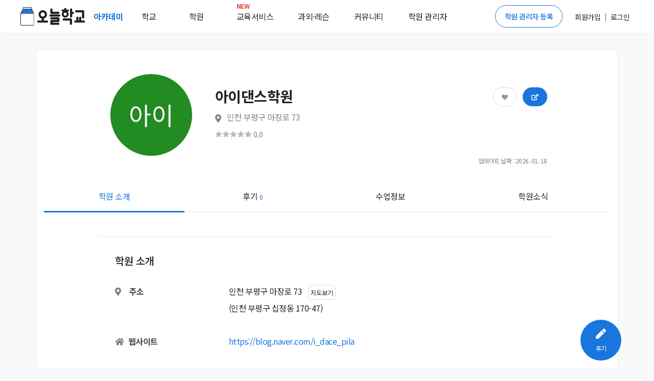

--- FILE ---
content_type: text/html; charset=utf-8
request_url: https://academy.prompie.com/academies/detail/k8ubiqn/%EC%95%84%EC%9D%B4%EB%8C%84%EC%8A%A4%ED%95%99%EC%9B%90/
body_size: 14854
content:



<!doctype html>
<html lang="ko">
<head>
  <meta charset="UTF-8">
  <meta name="viewport"
        content="width=device-width, user-scalable=no, initial-scale=1.0, maximum-scale=1.0, minimum-scale=1.0">
  <meta http-equiv="X-UA-Compatible" content="ie=edge">
  
  
  
  <meta name="author" content="오늘학교 아카데미">
  <meta name="keywords" content="학원 리뷰, 학원 후기, 고교 순위, 중학교 순위, 고등학교 순위, 중등 순위, 초등학교, 학원 정보, 과외 구하기, 과외, 학원, 커뮤니티">
  <meta name="format-detection" content="telephone=no">
  <link rel="canonical" href="https://academy.prompie.com/academies/detail/k8ubiqn/아이댄스학원/"/>
  <meta name="og:site_name" property="og:site_name" content="오늘학교 아카데미">
  <meta property="og:locale" content="ko_KR">
  <meta name="og:type" property="og:type" content="website">
  <meta name="og:image:width" property="og:image:width" content="520">
  <meta name="og:image:height" property="og:image:height" content="292">
  <meta name="og:image:type" property="og:image:type" content="image/jpeg">
  
  
  
  
    <meta name="og:image" property="og:image" content="https://d2c8akc1t97nhh.cloudfront.net/media/images/academies/k8ubiqn/1678105103468773/origin.jpg">
    <meta name="og:image:secure_url"
          property="og:image:secure_url" content="https://d2c8akc1t97nhh.cloudfront.net/media/images/academies/k8ubiqn/1678105103468773/origin.jpg">
  

  
  <meta name="og:title" property="og:title" content="아이댄스학원 정보">

  
  <meta name="og:description" property="og:description" content="인천 부평구 십정동에 위치한 아이댄스학원 입니다. 이 학원을 다녔던 학생들이 남긴 후기는 총 0개이며,         후기들의 평균 점수는 0.0점입니다. 또한 후기를 남긴 학생들의         0%가 아이댄스학원에 다니는 것을 추천하였습니다. ">
  <meta name="description" content="인천 부평구 십정동에 위치한 아이댄스학원 입니다. 이 학원을 다녔던 학생들이 남긴 후기는 총 0개이며,         후기들의 평균 점수는 0.0점입니다. 또한 후기를 남긴 학생들의         0%가 아이댄스학원에 다니는 것을 추천하였습니다. ">

  
  
    
    
      <meta name="robots" content="index,follow">
    
  
  

  
  <title>아이댄스학원 (부평구 십정동) | 학원정보 및 수강후기 | 오늘학교 아카데미</title>

  
  
<script type="application/ld+json">
{
  "@context": "https://schema.org",
  "@graph": [
    {
      "@type": "Organization",
      "@id": "https://academy.prompie.com/#organization",
      "name": "오늘학교 아카데미",
      "url": "https://academy.prompie.com",
      "logo": {
        "@type": "ImageObject",
        "url": "https://d2c8akc1t97nhh.cloudfront.net/static/images/base/logo/square_web_logo.webp"
      },
      "sameAs": [
        "https://apps.apple.com/kr/app/%EC%98%A4%EB%8A%98%ED%95%99%EA%B5%90-%EC%B4%88%EC%A4%91%EA%B3%A0-%EC%8B%9C%EA%B0%84%ED%91%9C-%EA%B8%89%EC%8B%9D/id1529825567",
        "https://play.google.com/store/apps/details?id=com.athenaslab.academy&hl=ko",
        "https://prompie.com/",
        "https://blog.naver.com/prompie/",
        "https://m.post.naver.com/prompie/",
        "https://www.facebook.com/prompie.official/",
        "https://www.instagram.com/prompie.official/",
        "https://twitter.com/prompiehq",
        "https://www.youtube.com/channel/UCTaAX2Phl9LFmc70EqAQYHQ"
      ]
    },
    {
      "@type": "WebSite",
      "@id": "https://academy.prompie.com/#website",
      "url": "https://academy.prompie.com",
      "name": "오늘학교 아카데미",
      "publisher": {
        "@id": "https://academy.prompie.com/#organization"
      },
      "inLanguage": "ko-KR"
    },
    {
      "@type": "WebPage",
      "@id": "https://academy.prompie.com/academies/detail/k8ubiqn/아이댄스학원/#webpage",
      "mainEntity": {
        "@id": "https://academy.prompie.com/academies/detail/k8ubiqn/아이댄스학원/#business"
      },
      "url": "https://academy.prompie.com/academies/detail/k8ubiqn/아이댄스학원/",
      "name": "아이댄스학원 (부평구 십정동) | 학원정보 및 수강후기 | 오늘학교 아카데미",
      "isPartOf": {
        "@id": "https://academy.prompie.com/#website"
      },
      "datePublished": "2023-03-06T21:19:17.345234+09:00",
      "dateModified": "2026-01-19T01:40:22.383669+09:00",
      "description": "인천 부평구 십정동에 위치한 아이댄스학원 입니다. 이 학원을 다녔던 학생들이 남긴 후기는 총 0개이며,         후기들의 평균 점수는 0.0점입니다. 또한 후기를 남긴 학생들의         0%가 아이댄스학원에 다니는 것을 추천하였습니다. ",
      "inLanguage": "ko-KR"
    },
    {
      "@type": "LocalBusiness",
      "name": "아이댄스학원",
      "mainEntityOfPage": {
        "@id": "https://academy.prompie.com/academies/detail/k8ubiqn/아이댄스학원/#webpage"
      },
      "@id": "https://academy.prompie.com/academies/detail/k8ubiqn/아이댄스학원/#business",
      "logo": "https://d2c8akc1t97nhh.cloudfront.net/media/images/academies/k8ubiqn/1678105103468773/origin.jpg",
      "image": "https://d2c8akc1t97nhh.cloudfront.net/media/images/academies/k8ubiqn/1678105103468773/origin.jpg",
      "address": {
        "@type": "PostalAddress",
        "addressCountry": "KR",
        "streetAddress": "마장로 73",
        "addressLocality": "부평구",
        "addressRegion": "인천"
      },
      "geo": {
        "@type": "GeoCoordinates",
        "latitude": "37.485238",
        "longitude": "126.707749"
      }
    }
  ]
}
</script>


  <link rel="shortcut icon" href="https://d2c8akc1t97nhh.cloudfront.net/static/images/base/favicon.ico?v=1.01">
  <link rel="icon" href="https://d2c8akc1t97nhh.cloudfront.net/static/images/base/favicon.ico?v=1.01">
  <link rel="stylesheet" href="https://d2c8akc1t97nhh.cloudfront.net/static/libraries/vendor/bootstrap/bootstrap.css">
  <link rel="stylesheet" href="https://d2c8akc1t97nhh.cloudfront.net/static/libraries/vendor/font-awesome/css/fontawesome-all.min.css">
  <link rel="stylesheet" href="https://d2c8akc1t97nhh.cloudfront.net/static/libraries/vendor/animate.css/animate.min.css">
  <link rel="stylesheet" href="https://d2c8akc1t97nhh.cloudfront.net/static/libraries/vendor/hs-megamenu/src/hs.megamenu.css">
  <link rel="stylesheet" href="https://d2c8akc1t97nhh.cloudfront.net/static/libraries/sweetalert2/sweetalert2.all.min.css">
  <link rel="stylesheet" href="https://d2c8akc1t97nhh.cloudfront.net/static/css/theme.css?v=2.09">
  <link rel="stylesheet" href="https://d2c8akc1t97nhh.cloudfront.net/static/css/base.css?v=2.10">
  
  
  
  <link rel="preload" href="https://d2c8akc1t97nhh.cloudfront.net/static/libraries/vendor/fancybox/jquery.fancybox.css" as="style" onload="this.onload=null;this.rel='stylesheet'">
  <link rel="preload" href="https://d2c8akc1t97nhh.cloudfront.net/static/libraries/vendor/slick-carousel/slick/slick.css" as="style" onload="this.onload=null;this.rel='stylesheet'">
  <link rel="preload" href="https://d2c8akc1t97nhh.cloudfront.net/static/libraries/vendor/bootstrap-select/dist/css/bootstrap-select.min.css" as="style" onload="this.onload=null;this.rel='stylesheet'">
  <noscript>
    <link rel="stylesheet" href="https://d2c8akc1t97nhh.cloudfront.net/static/libraries/vendor/fancybox/jquery.fancybox.css">
    <link rel="stylesheet" href="https://d2c8akc1t97nhh.cloudfront.net/static/libraries/vendor/slick-carousel/slick/slick.css">
    <link rel="stylesheet" href="https://d2c8akc1t97nhh.cloudfront.net/static/libraries/vendor/bootstrap-select/dist/css/bootstrap-select.min.css">
  </noscript>

  <script type="text/javascript">
    WebFontConfig = {
      google: { families: [ 'Noto+Sans+KR:300,400,500,700&display=block:korean' ] },
    };
    (function() {
      var wf = document.createElement('script');
      wf.src = 'https://ajax.googleapis.com/ajax/libs/webfont/1/webfont.js';
      wf.type = 'text/javascript';
      wf.async = 'true';
      var s = document.getElementsByTagName('script')[0];
      s.parentNode.insertBefore(wf, s);
    })(); </script>
  <script async src="https://pagead2.googlesyndication.com/pagead/js/adsbygoogle.js?client=ca-pub-4796328885583493" crossorigin="anonymous"></script>
  <script src="https://d2c8akc1t97nhh.cloudfront.net/static/libraries/vendor/jquery/dist/jquery.min.js"></script>
  <script src="https://d2c8akc1t97nhh.cloudfront.net/static/libraries/vendor/jquery-migrate/dist/jquery-migrate.min.js"></script>
  <script src="https://cdnjs.cloudflare.com/ajax/libs/lazysizes/5.2.1-rc1/lazysizes.min.js"></script>
  <script src="https://d2c8akc1t97nhh.cloudfront.net/static/libraries/vendor/popper.js/dist/umd/popper.min.js"></script>
  <script src="https://d2c8akc1t97nhh.cloudfront.net/static/libraries/vendor/hs-megamenu/src/hs.megamenu.js"></script>
  <script src="https://d2c8akc1t97nhh.cloudfront.net/static/libraries/vendor/bootstrap/bootstrap.min.js"></script>
  <script src="https://d2c8akc1t97nhh.cloudfront.net/static/js/theme/hs.core.js"></script>
  <script src="https://d2c8akc1t97nhh.cloudfront.net/static/js/theme/components/hs.header.js"></script>
  <script src="https://d2c8akc1t97nhh.cloudfront.net/static/js/theme/components/hs.go-to.js"></script>
  <script src="https://d2c8akc1t97nhh.cloudfront.net/static/js/theme/components/hs.unfold.js"></script>
  <script src="https://d2c8akc1t97nhh.cloudfront.net/static/libraries/js-cookie/js.cookie.min.js?v=2.00"></script>
  <script src="https://d2c8akc1t97nhh.cloudfront.net/static/libraries/body-scroll-lock/body-scroll-lock.min.js"></script>
  <script src="https://d2c8akc1t97nhh.cloudfront.net/static/libraries/sweetalert2/sweetalert2.all.min.js"></script>
  <script src="https://t1.kakaocdn.net/kakao_js_sdk/v1/kakao.min.js"></script>
  <script src="https://d2c8akc1t97nhh.cloudfront.net/static/js/base.js?v=2.21"></script>
  
  
  
  <script src="https://d2c8akc1t97nhh.cloudfront.net/static/libraries/vendor/fancybox/jquery.fancybox.min.js"></script>
  <script src="https://d2c8akc1t97nhh.cloudfront.net/static/libraries/vendor/appear.js"></script>
  <script src="https://d2c8akc1t97nhh.cloudfront.net/static/js/core/academies/custom-hs.scroll-nav.js"></script>
  <script src="https://d2c8akc1t97nhh.cloudfront.net/static/js/theme/components/hs.fancybox.js"></script>
  <script src="https://d2c8akc1t97nhh.cloudfront.net/static/js/theme/components/hs.selectpicker.js"></script>
  <script src="https://d2c8akc1t97nhh.cloudfront.net/static/libraries/vendor/bootstrap-select/dist/js/bootstrap-select.min.js"></script>
  <script src="https://d2c8akc1t97nhh.cloudfront.net/static/libraries/vendor/clipboard/dist/clipboard.min.js"></script>
  <script src="https://d2c8akc1t97nhh.cloudfront.net/static/libraries/cosmosfarm/cosmosfarm-share-button.js"></script>

  
    
    <script>(function(w,d,s,l,i){w[l]=w[l]||[];w[l].push({'gtm.start':
    new Date().getTime(),event:'gtm.js'});var f=d.getElementsByTagName(s)[0],
    j=d.createElement(s),dl=l!='dataLayer'?'&l='+l:'';j.async=true;j.src=
    'https://www.googletagmanager.com/gtm.js?id='+i+dl;f.parentNode.insertBefore(j,f);
    })(window,document,'script','dataLayer','GTM-MQMLJRQ');</script>
    
    
    <script async src="https://www.googletagmanager.com/gtag/js?id=G-PH7BNFKQP6"></script>
    <script>window.dataLayer = window.dataLayer || [];function gtag(){dataLayer.push(arguments);}gtag('js', new Date());gtag('config', 'G-PH7BNFKQP6');</script>
  
</head>
<body class="bg-light">

  <!-- Google Tag Manager (noscript) -->
  <noscript><iframe src="https://www.googletagmanager.com/ns.html?id=GTM-MQMLJRQ"
  height="0" width="0" style="display:none;visibility:hidden"></iframe></noscript>
  <!-- End Google Tag Manager (noscript) -->


  
    



<header id="header" class="u-header">
  <div class="toast-show fade show bg-primary" role="alert" aria-live="assertive" aria-atomic="true">
  <div class="u-header__section">
    <div id="logoAndNav" class="d-flex justify-content-between align-items-center mx-auto" style="height:64px; width:1200px;">
      <div class="d-flex align-items-center home-redirect-logo">
        <a class="" href="/">
          <img src="https://d2c8akc1t97nhh.cloudfront.net/static/images/today_school/todayschool_logo_wide.svg" height="36px" alt="오늘학교 로고">
        </a>
        <div class="d-flex ml-3">
          <div class="nav-item u-header__nav-item">
            <a
              class="nav-link u-header__nav-link"
              href="/"
              aria-haspopup="true"
              aria-expanded="false"
              aria-labelledby="myAccountSubMenu"
              style="font-weight: 600; color:#1976de;">아카데미
              <img data-src="https://d2c8akc1t97nhh.cloudfront.net/static/images/beta-tag.svg" style="height: 0.6rem;" alt="">
            </a>
          </div>
          <div class="nav-item u-header__nav-item">
            <a
              class="nav-link u-header__nav-link mega-menu mr-5"
              aria-haspopup="true"
              aria-expanded="false"
              aria-labelledby="myAccountSubMenu"
              style="color: #1e2022">학교</a>
          </div>
          <div class="nav-item u-header__nav-item">
            <a
              class="nav-link u-header__nav-link mega-menu mr-5"
              aria-haspopup="true"
              aria-expanded="false"
              aria-labelledby="myAccountSubMenu"
              style="color: #1e2022">학원</a>
          </div>
          <div class="nav-item u-header__nav-item">
            <a
              class="nav-link u-header__nav-link mega-menu mr-3"
              aria-haspopup="true"
              aria-expanded="false"
              aria-labelledby="myAccountSubMenu"
              style="color: #1e2022; position: relative;">
              <span class="text-danger" style="top: -10px; position: absolute; font-size: 12px; font-weight: bold;">NEW</span>교육서비스</a>
          </div>
          <div class="nav-item u-header__nav-item">
            <a
              class="nav-link u-header__nav-link mega-menu mr-3"
              aria-haspopup="true"
              aria-expanded="false"
              aria-labelledby="myAccountSubMenu"
              style="color: #1e2022">과외&middot;레슨</a>
          </div>
          <div class="nav-item u-header__nav-item">
            <a
              class="nav-link u-header__nav-link mega-menu mr-3"
              aria-haspopup="true"
              aria-expanded="false"
              aria-labelledby="myAccountSubMenu"
              style="color: #1e2022;">커뮤니티</a>
          </div>
          <div class="nav-item u-header__nav-item">
            <a
              class="nav-link u-header__nav-link mega-menu"
              aria-haspopup="true"
              aria-expanded="false"
              aria-labelledby="myAccountSubMenu"
              style="color: #1e2022">학원 관리자</a>
          </div>
        </div>
      </div>

      <div class="d-flex align-items-center">
        
          <a href="/administrators/intro/" class="btn btn-sm rounded-pill btn-outline-primary mr-3">학원 관리자 등록</a>
          <div class="d-flex align-items-center">
            <div class="nav-item u-header__nav-item p-2">
              <a href="/accounts/signup/" aria-haspopup="true" aria-expanded="false" aria-labelledby="myAccountSubMenu">
                <span class="font-subhead text-dark font-weight-normal">회원가입</span>
              </a>
            </div>
            <p class="font-subhead m-0">|</p>
            <div class="nav-item u-header__nav-item p-2">
              <a href="/accounts/login/?next=/academies/detail/k8ubiqn/%EC%95%84%EC%9D%B4%EB%8C%84%EC%8A%A4%ED%95%99%EC%9B%90/"
                aria-haspopup="true"
                aria-expanded="false"
                aria-labelledby="myAccountSubMenu">
                <span class="font-subhead text-dark">로그인</span>
              </a>
            </div>
          </div>
        
        </div>
      </div>
    </div>
  </div>

  <div class="menu-shadow font-weight-light font-subhead p-3 menu-list mega-menu-container d-none">
    <div class="mega-menu-list container p-0 d-flex">
      <div class="d-flex col-6 offset-2 p-0 pl-0">
        <ul class="col-2 border-left pl-2 pr-0 mr-2">
          <li class="mb-2">
            <a href="/schools/school-satisfaction/high-school/list/">만족도순위</a>
          </li>
          <li class="mb-2">
            <a href="/schools/high-school/list/">고교순위</a>
          </li>
          <li class="mb-2">
            <a href="/schools/middle-school/list/">중학순위</a>
          </li>
          <li class="mb-2">
            <a href="/schools/elementary-school/list/">초등학교</a>
          </li>
          <li class="mb-2">
            <a href="/schools/school-district/list/">학군정보</a>
          </li>
        </ul>
        <ul class="col-2 border-left pl-2 pr-0 mr-2">
          <li class="mb-2">
            <a href="/academies/list/">
              학원검색</a>
          </li>
          <li class="mb-2">
            <a href="/brands/list/">브랜드학원</a>
          </li>
          
          <li class="mb-2">
            <a href="/academies/special-highschool/list/">특목고 실적</a>
          </li>
          <!---- URL이 필요합니다 ---->
          <li class="mb-2">
            <a href="/academies/inquiries/list/">학원 질문방</a>
            </li>
          <!---- URL이 필요합니다 ---->  
        </ul>
        <ul class="col-2 border-left pl-2 pr-0 mr-2">
          <li class="mb-2">
            <a href="/edu-services/">스마트러닝</a>
          </li>
        </ul>
        <ul class="col-2 border-left pl-2 pr-0 mr-2">
          
          <li class="mb-2">
            <a href="https://prompie.com/s/a3botps9/">맞춤견적 받기</a>
          </li>
          <li class="mb-2">
            <a href="https://prompie.com/partners/projects/?filter=default">대시보드</a>
          </li>
        </ul>

        <ul class="col-2 border-left pl-2 pr-0 mr-2">
          <li class="mb-2">
            <a class="GNB_Go_Comm" href="/communities/s/popular-all/">커뮤니티</a>
          </li>
        </ul>
        <ul class="col-2 border-left pl-2 pr-0">
          <li class="mb-2">
            <a href="/administrators/intro/">학원 등록</a>
          </li>
          <li class="mb-2">
            <a href="/datalab/">학원 데이터랩</a>
          </li>
          <li class="mb-2">
            <a href="https://help.academy.prompie.com/">학원 헬프센터</a>
          </li>
          
          <li class="mb-2">
            <a href="/administrators/school-event-calendar/">학사 일정
            </a>
          </li>
        </ul>
      </div>
    </div>
  </div>
</header>

  



  <div class="message_bar" style="display: none;">
  
</div>




<style>
  .left-ad, .right-ad { width: 160px; height: 600px; top: 340px;}
  .left-ad { left: 7%}
  .right-ad { right: 7%}
  @media(max-width: 1920px) { .left-ad, .right-ad { width: 160px; height: 600px; } 
  @media(max-width: 1600px) { .left-ad, .right-ad { display: none;} }
  ins.adsbygoogle[data-ad-status="unfilled"] {
    display: none !important;
  }
}
</style>
<main id="content" role="main">
<!--- adsense -->
 <div class="position-absolute right-ad">
    <script async src="https://pagead2.googlesyndication.com/pagead/js/adsbygoogle.js?client=ca-pub-4796328885583493"
    crossorigin="anonymous"></script>
  <!-- 디스플레이 : 수직형 광고 오른쪽 -->
  <ins class="adsbygoogle"
    style="display:block"
    data-ad-client="ca-pub-4796328885583493"
    data-language="ko"
    data-ad-slot="1980519249"
    data-ad-format="auto"
    data-full-width-responsive="true"></ins>
  <script>
    (adsbygoogle = window.adsbygoogle || []).push({});
  </script>
 </div>

    <div class="container bg-white border mt-5 mb-5">
      
      <div class="w-85 mx-lg-auto">
        <div class="list-unstyled space-1 mt-3">
          <div class="d-flex align-items-center">
            <div class="col-3 pr-0">
              <img alt="아이댄스학원 썸네일 이미지" class="u-xl-avatar img-fluid media rounded-circle bg-img-hero-center ml-5 lazyload" 
                data-src="https://d2c8akc1t97nhh.cloudfront.net/media/images/academies/k8ubiqn/1678105103468773/origin.jpg
                ">
            </div>
            <div class="col-9 p-0">
              <div class="card-body">
                <div class="mb-2">
                  <h1 class="h5 mb-2 w-60">
                    
                      <span class="h3 font-weight-semi-bold">아이댄스학원 </span>
                    
                  </h1>
                  <div class="text-secondary">
                    <span class="fas fa-map-marker-alt mr-2"></span>
                    <span class="d-inline-block mb-2 align-middle"
                          style="max-width: 60%">인천 부평구 마장로 73</span>
                  </div>
                  <div class="text-secondary">
                    
                  </div>
                  
                  <div>
                    <div title="학원후기 점수" class="d-inline-flex align-items-center small">
                      <span style="width: 71px;
                              display: block;
                              height: 13px;
                              background: url('https://d2c8akc1t97nhh.cloudfront.net/static/images/rating-gray.png') no-repeat;
                              background-size : cover;">
                        <span style="width: 0.0%;
                                display: block;
                                height: 13px;
                                background: url('https://d2c8akc1t97nhh.cloudfront.net/static/images/rating-yellow.png') no-repeat;
                                background-size : cover;
                                text-indent: -9999px;">
                        </span>
                      </span>
                      <span class="ml-1 text-secondary font-subhead">0.0
                        </span>
                    </div>
                  </div>
                  
                  <div class="position-absolute btn-position">
                    <button type="button"
                            class="mr-2 pr-3 pl-3 pt-2 pb-2 btn-pill btn-follow btn btn-primary "
                            data-toggle="button"
                            aria-pressed="false"
                            data-target="k8ubiqn">
                      <span class="fas fa-heart"></span>
                    </button>
                    <button type="button"
                            style="font-size: 0.75rem;"
                            class="academy-share pr-3 pl-3 pt-2 pb-2 btn-pill btn-share btn btn-primary"
                            data-academy-key="k8ubiqn"
                            data-toggle="modal"
                            data-target="#academyShareModal">
                      <span class="fas fa-external-link-alt"></span>
                    </button>
                  </div>
                </div>
              </div>
            </div>
          </div>
          <div class="font-footnote text-secondary text-right font-weight-normal mr-6">업데이트 날짜 : 2026. 01. 18</div>
        </div>
      </div>

      <ul class="container nav-fill nav nav-classic scroll-nav">
        <li class="nav-item active">
          <a class="nav-link" href="#info" title="학원 소개 정보">학원 소개</a>
        </li>
        
        
        <li class="nav-item">
          <a class="nav-link" href="#review" title="학원 후기">후기
            <span class="text-primary font-footnote">0</span>
          </a>
        </li>
        
        
        
        
          <li class="nav-item">
            <a class="nav-link" href="#class" title="학원 수업 정보">수업정보</a>
          </li>
        
        <li class="nav-item">
          <a class="nav-link" href="#news" title="학원 공지">학원소식</a>
        </li>
      </ul>
      

      <div id="hakwon-info" data-academy-key="k8ubiqn" class="col-lg-10 offset-lg-1">
          <div class="pt-5">
            
            

            
          </div>
          <hr>

        <div class="" id="info">
          <div>
            <h5 class="m-5">학원 소개</h5>
            
            
            <div class="m-5 align-items-center">
              <div class="d-flex">
                <h6 class="col-3 font-weight-medium pl-0">
                  <span class="fas fa-map-marker-alt text-secondary list-group-icon mr-3"></span>주소</h6>
                <div class="col-9 pr-0">
                <span id="address"
                      class="d-inline-block mb-2 mr-2"
                      data-coordinate-y="37.485238"
                      data-coordinate-x="126.707749">인천 부평구 마장로 73</span>
                  <button type="button" class="p-1 btn social-login font-footnote font-weight-normal expand-map">지도보기</button>
                <span class="d-block mb-2">(인천 부평구 십정동 170-47)</span>
                </div>  
              </div>

              <div class="map-container" style="display: none;">
                <div id="map" style="max-width:100%;height:400px;margin: 0 auto; margin-top:16px;"></div>
              </div>
            </div>
            

            
            
              <div class="m-5 d-flex">
                <h6 class="col-3 font-weight-medium mb-4 pl-0"><span
                        class="fas fa-home list-group-icon mr-2 text-secondary"></span>웹사이트</h6>
                <div class="col-9">
                  
                  
                    <div>
                      <a href="https://blog.naver.com/i_dace_pila">https://blog.naver.com/i_dace_pila</a>
                    </div>
                  
                </div>
              </div>
            
            
            

            
          </div>
        </div>
        <hr>
        <!----- 연관 학원 ------>
        
          


<div class="mb-3">
  <div class="mb-3 d-flex justify-content-between align-items-center m-5">
    <h5>비슷한 학원을 찾아봤어요</h5>
    <!---- 더보기 버튼은 추후 검토 ---->
    
  </div>
  <ul class="m-5 d-flex justify-content-start align-items-center">
    <!---- 학원 리스트 ---->
    
      <li class="border rounded-lg shadow p-3 w-33 mx-2 AcaRecommend">
        <div onclick="RedirectAcademyDetail('https://academy.prompie.com/academies/detail/hpvy0dv/%EC%B1%B0%EB%8C%84%EC%8A%A4%EC%95%84%EC%B9%B4%EB%8D%B0%EB%AF%B8%ED%95%99%EC%9B%90/', '182193', '182203,100755,36295')" class="cursor-pointer AcaRecommend">
          <div class="text-center mb-2">
            <div class="mx-auto u-m-avatar img-fluid media rounded-circle bg-img-hero-center AcaRecommend"
            style="background-image: url(
              
                https://d2c8akc1t97nhh.cloudfront.net/media/images/academies/hpvy0dv/1678105104019937/origin.jpg
              
                );">
            </div>
          </div>
          <div class="text-center AcaRecommend">
            <h3 class="h6 m-0 text-truncate font-subhead">
              챰댄스아카데미학원
              
            </h3>
            <div class="m-list-subinfo text-secondary AcaRecommend">
              <p class="font-weight-normal mb-1 text-truncate">
                인천 부평구 삼산동
              </p>
            </div>
            <div class="small AcaRecommend">
              <span class="d-block mx-auto mb-1" style="width: 71px;
                    height: 13px;
                    background: url('https://d2c8akc1t97nhh.cloudfront.net/static/images/rating-gray.png') no-repeat;
                    background-size : cover;">
                <span style="width: 100.0%;
                        display: block;
                        height: 13px;
                        background: url('https://d2c8akc1t97nhh.cloudfront.net/static/images/rating-yellow.png') no-repeat;
                        background-size : cover;
                        text-indent: -9999px;">
                </span>
              </span>
            </div>
            <p class="m-0 font-footnote AcaRecommend">
              5.0
              
                (2개의 평가)
              
            </p>
          </div>
        </div>
      </li>
    
      <li class="border rounded-lg shadow p-3 w-33 mx-2 AcaRecommend">
        <div onclick="RedirectAcademyDetail('https://academy.prompie.com/academies/detail/82oba5i/%EC%A0%9C%EB%8B%88%EC%8A%A4%EB%B0%9C%EB%A0%88%ED%95%99%EC%9B%90/', '182193', '182203,100755,36295')" class="cursor-pointer AcaRecommend">
          <div class="text-center mb-2">
            <div class="mx-auto u-m-avatar img-fluid media rounded-circle bg-img-hero-center AcaRecommend"
            style="background-image: url(
              
                https://d2c8akc1t97nhh.cloudfront.net/media/images/academies/82oba5i/1575623709425452/origin.jpg
              
                );">
            </div>
          </div>
          <div class="text-center AcaRecommend">
            <h3 class="h6 m-0 text-truncate font-subhead">
              제니스발레학원
              
            </h3>
            <div class="m-list-subinfo text-secondary AcaRecommend">
              <p class="font-weight-normal mb-1 text-truncate">
                인천 부평구 삼산동
              </p>
            </div>
            <div class="small AcaRecommend">
              <span class="d-block mx-auto mb-1" style="width: 71px;
                    height: 13px;
                    background: url('https://d2c8akc1t97nhh.cloudfront.net/static/images/rating-gray.png') no-repeat;
                    background-size : cover;">
                <span style="width: 100.0%;
                        display: block;
                        height: 13px;
                        background: url('https://d2c8akc1t97nhh.cloudfront.net/static/images/rating-yellow.png') no-repeat;
                        background-size : cover;
                        text-indent: -9999px;">
                </span>
              </span>
            </div>
            <p class="m-0 font-footnote AcaRecommend">
              5.0
              
                (1개의 평가)
              
            </p>
          </div>
        </div>
      </li>
    
      <li class="border rounded-lg shadow p-3 w-33 mx-2 AcaRecommend">
        <div onclick="RedirectAcademyDetail('https://academy.prompie.com/academies/detail/k7jooad/%EB%A6%AC%EB%93%AC%ED%95%98%EC%B8%A0%EB%8C%84%EC%8A%A4%ED%95%99%EC%9B%90/', '182193', '182203,100755,36295')" class="cursor-pointer AcaRecommend">
          <div class="text-center mb-2">
            <div class="mx-auto u-m-avatar img-fluid media rounded-circle bg-img-hero-center AcaRecommend"
            style="background-image: url(
              
                https://d2c8akc1t97nhh.cloudfront.net/media/images/academies/k7jooad/1575635319168110/origin.jpg
              
                );">
            </div>
          </div>
          <div class="text-center AcaRecommend">
            <h3 class="h6 m-0 text-truncate font-subhead">
              리듬하츠댄스학원
              
            </h3>
            <div class="m-list-subinfo text-secondary AcaRecommend">
              <p class="font-weight-normal mb-1 text-truncate">
                인천 부평구 부평동
              </p>
            </div>
            <div class="small AcaRecommend">
              <span class="d-block mx-auto mb-1" style="width: 71px;
                    height: 13px;
                    background: url('https://d2c8akc1t97nhh.cloudfront.net/static/images/rating-gray.png') no-repeat;
                    background-size : cover;">
                <span style="width: 100.0%;
                        display: block;
                        height: 13px;
                        background: url('https://d2c8akc1t97nhh.cloudfront.net/static/images/rating-yellow.png') no-repeat;
                        background-size : cover;
                        text-indent: -9999px;">
                </span>
              </span>
            </div>
            <p class="m-0 font-footnote AcaRecommend">
              5.0
              
                (2개의 평가)
              
            </p>
          </div>
        </div>
      </li>
    
  </ul>
</div>

<script>
function RedirectAcademyDetail(selectAcademyUrl, prevAcademyId, prevRelatedIdList) {
  location.href =
    selectAcademyUrl +
    "?prev-id=" +
    prevAcademyId +
    "&prev-rel-ids=" +
    prevRelatedIdList;
  }
</script>

        

        

        

        
      
      <hr>
      <div class="text-center py-6 px-5">
        <div class="bg-soft-primary rounded py-4 shadow">
          <h6 class="text-primary font-weight-semi-bold">이 학원의 원장님이신가요?</h6>
          <h6 class="font-subhead text-secondary mb-4">학원 관리자 등록을 통해 학원 정보 수정은 물론 후기에 원장님 댓글을 남길 수 있어요!</h6>
          <button type="button" onclick="location.href='/administrators/register/?academy_key=k8ubiqn'" class="cursor-pointer btn btn-primary font-subhead py-2 px-3 administrator-regist-by-academy-detail">무료로 시작하기</button>
        </div>
      </div>
      
      <!------ 학원 시간표 영역입니다 : 없을 시 영역 자체가 노출이 안되는 것 같습니다!(기획서 기재 X)------>
      
      <!------ 학원 시간표 영역입니다 ------>
      <hr>
      
      <div id="review">
        <div class="" id="review-container">
            <h5 class="m-5">학원 후기<span class="text-muted ml-2 review-count">0</span></h5>
            <div class="d-flex justify-content-between m-5 align-items-center m-5">
              <h6>학원의 후기를 작성해주세요!</h6>
              <button onclick="location.href='/reviews/write/?academy_key=k8ubiqn'"
                      type="button"
                      class="btn btn-primary text-nowrap ml-2">
                <span class="pl-4 pr-4"><span class="fas fa-pen font-size-1 mr-2"></span>후기 작성하기</span>
              </button>
            </div>

            
              
              <div class="m-5 d-flex align-items-center rate-score-container">
                <div class="col-3">평가하기</div>
                <div class="col-9 btn-group btn-group-toggle btn-review">
                  <label for="id_rate_score_0"
                         class="btn btn-outline-primary btn-outline-primary btn-soft-secondary btn-sm">
                    <input type="radio" value="1" id="id_rate_score_0" name="rate_score">최악
                  </label>
                  <label for="id_rate_score_1"
                         class="btn btn-outline-primary btn-outline-primary btn-soft-secondary btn-sm">
                    <input type="radio" value="2" id="id_rate_score_1" name="rate_score">별로
                  </label>
                  <label for="id_rate_score_2"
                         class="btn btn-outline-primary btn-outline-primary btn-soft-secondary btn-sm">
                    <input type="radio" value="3" id="id_rate_score_2" name="rate_score">보통
                  </label>
                  <label for="id_rate_score_3"
                         class="btn btn-outline-primary btn-outline-primary btn-soft-secondary btn-sm">
                    <input type="radio" value="4" id="id_rate_score_3" name="rate_score">좋음
                  </label>
                  <label for="id_rate_score_4"
                         class="btn btn-outline-primary btn-outline-primary btn-soft-secondary btn-sm">
                    <input type="radio" value="5" id="id_rate_score_4" name="rate_score">최고
                  </label>
                </div>
              </div>
              <hr>
              <div class="text-center my-10">
                <h1 class="text-gray far fa-smile-wink mb-3"></h1>
                <h6>아직 작성된 후기가 없습니다</h6>
                <p class="font-subhead">이 학원에 다녀보셨다면 최초의 후기를 남겨보세요!</p>
              </div>
            

          </div>
        </div>
        <hr>
      

        

        

        
          <div class="" id="class">
            <div class="">
              <h5 class="m-5">수업정보<span class="text-muted ml-2">19</span></h5>
              <div class="m-5">
                <table class="table text-center table">
                  <thead class="thead-dark">
                  <tr>
                    <th scope="col">운영과목</th>
                    <th scope="col">강습비(수강시간)</th>
                    <th scope="col">등록일</th>
                    <th scope="col"></th>
                  </tr>
                  </thead>
                  <tbody id="courses-container">
                  




  
    <tr>
      <td class="align-baseline course-price">댄스초급</td>
      <td class="align-baseline course-price">200,000원
        (651분)
      </td>
      <td class="align-baseline m-course-name">2023.02.07</td>
      <td class="align-baseline">
        <button onclick="location.href='/academies/detail/k8ubiqn/prices/#price-1966324'"
                type="button" tabindex="1"
                class="btn font-footnote p-0 text-primary">내역보기
        </button>
      </td>
    </tr>
  

  
    <tr>
      <td class="align-baseline course-price">락킹,왁킹</td>
      <td class="align-baseline course-price">200,000원
        (434분)
      </td>
      <td class="align-baseline m-course-name">2023.02.07</td>
      <td class="align-baseline">
        <button onclick="location.href='/academies/detail/k8ubiqn/prices/#price-1966323'"
                type="button" tabindex="1"
                class="btn font-footnote p-0 text-primary">내역보기
        </button>
      </td>
    </tr>
  

  
    <tr>
      <td class="align-baseline course-price">댄스중급</td>
      <td class="align-baseline course-price">500,000원
        (869분)
      </td>
      <td class="align-baseline m-course-name">2023.02.07</td>
      <td class="align-baseline">
        <button onclick="location.href='/academies/detail/k8ubiqn/prices/#price-1966325'"
                type="button" tabindex="1"
                class="btn font-footnote p-0 text-primary">내역보기
        </button>
      </td>
    </tr>
  


                  </tbody>
                </table>
                <p class="font-footnote text-secondary mt-3 mb-0">* 취소선(-)으로 표시된 정보는 해당 기관에서 유효하지 않다고 고지한 수업 정보입니다.</p>
              </div>
              
                <div class="m-5" id="req-more-course">
                  <a class="btn btn-block btn-soft-primary transition-3d-hover" href="#">수업정보 더보기<span
                          class="fas fa-sort-down list-group-icon ml-3 position-relative icon-location"></span></a>
                </div>
              
            </div>
          </div>

          <hr>
        

        <div class="" id="news">
          <div class="pb-5" id="news-container">
            <h5 class="m-5">학원소식<span class="text-muted ml-2">61</span></h5>
            
              
              




  <a class="card card-frame m-5 text-dark academy-post-area" href="https://blog.naver.com/i_dace_pila/224151057113?fromRss=true&amp;trackingCode=rss" data-post-id="1958048" target="_blank" rel="noopener noreferrer">
    <div class="card-body">
      <h6 class="font-weight-bold mb-2 mt-1 text-truncate">[ 겨울방학 특강 ] 예비 중학생 K-POP댄스 기본기부터 안무 구성까지: 아이댄스학원</h6>
      <p class="text-truncate">안녕하세요~ 아이댄스학원입니다 겨울방학은 짧지만, 실력을 확실히 바꿀 수 있는 가장 중요한 시기입니다. 특히 예비 중학생 시기는 춤의 방향을 정리하고 기본기를 제대로 잡아야 이후 성장 속도가 완전히 달라집니다. 그래서 준비했습니다. 예비 중학생만을 위한 겨울방학 특강!!! 겨울방학 K-POP댄스 특강 예비 중학생, 왜 ‘기본기’가 중요할까요? 중학교에 올라가면 동작을 따라 추는 단계에서 벗어나 ✔ 리듬 이해 ✔ 바디 컨트롤 ✔ 동작의 연결과 완성도를 추구하게 됩니다! 기본기가 부족한 상태에서 안무만 반복하면 실력은 정체되고 자신감도 쉽게 떨어집니다. 이번 겨울방학 특강은 기본기부터 다시 정리하며 춤의 기준을 한 단계....... &lt;img src=&quot;https://blogthumb.pstatic.net/MjAyNjAxMThfMTcx/MDAxNzY4NzMyOTE2Njc3.ky_ivRScei85cBQ77rfkkwtSQhUjvz_d_dNSvEckm_0g.R62RCPzW4FP9UJglRSEaEMDjkfNOcK7Yj4WgNo3Pot4g.JPEG/%C1%A6%B8%F1%C0%BB_%C0%D4%B7%C2%C7%D8%C1%D6%BC%BC%BF%E4._%287%29.jpg?type=s3&quot; /&gt;</p>
      <div class="list-subinfo text-right text-secondary">2026.01.18</div>
    </div>
  </a>

  <a class="card card-frame m-5 text-dark academy-post-area" href="https://blog.naver.com/i_dace_pila/224149298457?fromRss=true&amp;trackingCode=rss" data-post-id="1950536" target="_blank" rel="noopener noreferrer">
    <div class="card-body">
      <h6 class="font-weight-bold mb-2 mt-1 text-truncate">[ 부평발레 ] 방학기간 부담없이 유아,초등 발레 체험수업으로 바른자세만들기 :</h6>
      <p class="text-truncate">안녕하세요~ 아이댄스학원입니다^^ 요즘 1월~ 2월 겨울방학은 아이의 하루 리듬이 달라지는 시기입니다. 학교 수업이 잠시 쉬는 동안, 아이의 자세와 움직임을 다시 한번 점검해볼 수 있는 좋은 기회이기도 합니다. 이번 방학 기간, 저희 댄스학원에서는 유아 발레 · 초등 발레 체험수업 을 진행합니다. 이번 수업은 발레를 전문적으로 배우는 과정이 아니라, 아이의 성장기에 꼭 필요한 기초 움직임과 바른 자세에 집중한 체험 수업입니다. 방학 체험수업 &quot;발레&quot; 방학은 시간적 여유가 있어 아이도, 부모님도 비교적 편안한 마음으로 새로운 움직임을 경험할 수 있습니다. 발레가 처음인 아이도 부담 없이 참여 가능 정규 수업 전, 아....... &lt;img src=&quot;https://blogthumb.pstatic.net/MjAyNjAxMTZfMTc0/MDAxNzY4NTY1Mzk3ODkz.gX1Gs3BQwYAAt_FGQBgIw9-LrUQqZw-PWq_QVFGSk4Yg.gCe09Si0xAmcQcOs7lkAIiJXfqzzZNIfYyLCMDFtD6Yg.PNG/%C1%A6%B8%F1%C0%BB-%C0%D4%B7%C2%C7%D8%C1%D6%BC%BC%BF%E4_-001_%2815%29.png?type=s3&quot; /&gt;</p>
      <div class="list-subinfo text-right text-secondary">2026.01.16</div>
    </div>
  </a>

  <a class="card card-frame m-5 text-dark academy-post-area" href="https://blog.naver.com/i_dace_pila/224148269354?fromRss=true&amp;trackingCode=rss" data-post-id="1944615" target="_blank" rel="noopener noreferrer">
    <div class="card-body">
      <h6 class="font-weight-bold mb-2 mt-1 text-truncate">[ 부평댄스학원 ] 취미생활 뭐 하면 좋을까요? 어른들을 위한 셔플댄스 &amp; K-POP 무대 도전</h6>
      <p class="text-truncate">안녕하세요~ 아이댄스학원입니다^^ 일–집–반복되는 일상 속에서 나를 위한 시간, 내가 주인공이 되는 시간을 만들고 싶지만 막상 무엇을 해야 할지는 잘 모르겠다는 분들이 정말 많습니다. ✔ 운동은 해야 할 것 같고 ✔ 취미는 갖고 싶은데 혼자 하긴 재미없고 ✔ 뭔가 목표가 있어야 꾸준히 할 수 있을 것 같다면 춤이라는 취미, 특히 셔플댄스와 K-POP 댄스는 지금 가장 현실적이고 즐거운 선택이 될 수 있습니다. 왜 춤이 ‘ 취미 ’일까요? 춤은 단순한 운동이 아닙니다. 유산소 + 근력 + 균형감각 + 리듬감각을 동시에 키워주고 음악과 함께 움직이면서 스트레스 해소 효과가 크고 무엇보다 “내가 변하고 있다는 느낌”을 가장 빨리 체....... &lt;img src=&quot;https://blogthumb.pstatic.net/MjAyNjAxMTZfMjAy/MDAxNzY4NDkzMDk4MjI1.iB9PtGMVxbkSIr9kv3EulcwMYlj6y7rTg4SRFPwHzsQg.bUYGRM22nXu7Jay9dT6kKmR2XGRZALf1P9002ER08KMg.PNG/%3F%A0%9C%EB%AA%A9%EC%9D%84_%3F%9E%85%3F%A0%A5%3F%95%B4%EC%A3%BC%EC%84%B8%3F%9A%94_%2846%29.png?type=s3&quot; /&gt;</p>
      <div class="list-subinfo text-right text-secondary">2026.01.15</div>
    </div>
  </a>



  <script src="https://d2c8akc1t97nhh.cloudfront.net/static/js/core/academies/notice_group_list.js?v=1.01"></script>


                
                  <div class="m-5" id="req-more-news">
                    <a class="btn btn-block btn-soft-primary transition-3d-hover" href="#">소식 더보기<span
                            class="fas fa-sort-down list-group-icon ml-3 position-relative icon-location"></span></a>
                  </div>
                
              
            
          </div>
        </div>
        <hr>
        <!----- 연관 학원 ------>
        
          


<div class="mb-3">
  <div class="mb-3 d-flex justify-content-between align-items-center m-5">
    <h5>비슷한 학원을 찾아봤어요</h5>
    <!---- 더보기 버튼은 추후 검토 ---->
    
  </div>
  <ul class="m-5 d-flex justify-content-start align-items-center">
    <!---- 학원 리스트 ---->
    
      <li class="border rounded-lg shadow p-3 w-33 mx-2 AcaRecommend">
        <div onclick="RedirectAcademyDetail('https://academy.prompie.com/academies/detail/hpvy0dv/%EC%B1%B0%EB%8C%84%EC%8A%A4%EC%95%84%EC%B9%B4%EB%8D%B0%EB%AF%B8%ED%95%99%EC%9B%90/', '182193', '182203,100755,36295')" class="cursor-pointer AcaRecommend">
          <div class="text-center mb-2">
            <div class="mx-auto u-m-avatar img-fluid media rounded-circle bg-img-hero-center AcaRecommend"
            style="background-image: url(
              
                https://d2c8akc1t97nhh.cloudfront.net/media/images/academies/hpvy0dv/1678105104019937/origin.jpg
              
                );">
            </div>
          </div>
          <div class="text-center AcaRecommend">
            <h3 class="h6 m-0 text-truncate font-subhead">
              챰댄스아카데미학원
              
            </h3>
            <div class="m-list-subinfo text-secondary AcaRecommend">
              <p class="font-weight-normal mb-1 text-truncate">
                인천 부평구 삼산동
              </p>
            </div>
            <div class="small AcaRecommend">
              <span class="d-block mx-auto mb-1" style="width: 71px;
                    height: 13px;
                    background: url('https://d2c8akc1t97nhh.cloudfront.net/static/images/rating-gray.png') no-repeat;
                    background-size : cover;">
                <span style="width: 100.0%;
                        display: block;
                        height: 13px;
                        background: url('https://d2c8akc1t97nhh.cloudfront.net/static/images/rating-yellow.png') no-repeat;
                        background-size : cover;
                        text-indent: -9999px;">
                </span>
              </span>
            </div>
            <p class="m-0 font-footnote AcaRecommend">
              5.0
              
                (2개의 평가)
              
            </p>
          </div>
        </div>
      </li>
    
      <li class="border rounded-lg shadow p-3 w-33 mx-2 AcaRecommend">
        <div onclick="RedirectAcademyDetail('https://academy.prompie.com/academies/detail/82oba5i/%EC%A0%9C%EB%8B%88%EC%8A%A4%EB%B0%9C%EB%A0%88%ED%95%99%EC%9B%90/', '182193', '182203,100755,36295')" class="cursor-pointer AcaRecommend">
          <div class="text-center mb-2">
            <div class="mx-auto u-m-avatar img-fluid media rounded-circle bg-img-hero-center AcaRecommend"
            style="background-image: url(
              
                https://d2c8akc1t97nhh.cloudfront.net/media/images/academies/82oba5i/1575623709425452/origin.jpg
              
                );">
            </div>
          </div>
          <div class="text-center AcaRecommend">
            <h3 class="h6 m-0 text-truncate font-subhead">
              제니스발레학원
              
            </h3>
            <div class="m-list-subinfo text-secondary AcaRecommend">
              <p class="font-weight-normal mb-1 text-truncate">
                인천 부평구 삼산동
              </p>
            </div>
            <div class="small AcaRecommend">
              <span class="d-block mx-auto mb-1" style="width: 71px;
                    height: 13px;
                    background: url('https://d2c8akc1t97nhh.cloudfront.net/static/images/rating-gray.png') no-repeat;
                    background-size : cover;">
                <span style="width: 100.0%;
                        display: block;
                        height: 13px;
                        background: url('https://d2c8akc1t97nhh.cloudfront.net/static/images/rating-yellow.png') no-repeat;
                        background-size : cover;
                        text-indent: -9999px;">
                </span>
              </span>
            </div>
            <p class="m-0 font-footnote AcaRecommend">
              5.0
              
                (1개의 평가)
              
            </p>
          </div>
        </div>
      </li>
    
      <li class="border rounded-lg shadow p-3 w-33 mx-2 AcaRecommend">
        <div onclick="RedirectAcademyDetail('https://academy.prompie.com/academies/detail/k7jooad/%EB%A6%AC%EB%93%AC%ED%95%98%EC%B8%A0%EB%8C%84%EC%8A%A4%ED%95%99%EC%9B%90/', '182193', '182203,100755,36295')" class="cursor-pointer AcaRecommend">
          <div class="text-center mb-2">
            <div class="mx-auto u-m-avatar img-fluid media rounded-circle bg-img-hero-center AcaRecommend"
            style="background-image: url(
              
                https://d2c8akc1t97nhh.cloudfront.net/media/images/academies/k7jooad/1575635319168110/origin.jpg
              
                );">
            </div>
          </div>
          <div class="text-center AcaRecommend">
            <h3 class="h6 m-0 text-truncate font-subhead">
              리듬하츠댄스학원
              
            </h3>
            <div class="m-list-subinfo text-secondary AcaRecommend">
              <p class="font-weight-normal mb-1 text-truncate">
                인천 부평구 부평동
              </p>
            </div>
            <div class="small AcaRecommend">
              <span class="d-block mx-auto mb-1" style="width: 71px;
                    height: 13px;
                    background: url('https://d2c8akc1t97nhh.cloudfront.net/static/images/rating-gray.png') no-repeat;
                    background-size : cover;">
                <span style="width: 100.0%;
                        display: block;
                        height: 13px;
                        background: url('https://d2c8akc1t97nhh.cloudfront.net/static/images/rating-yellow.png') no-repeat;
                        background-size : cover;
                        text-indent: -9999px;">
                </span>
              </span>
            </div>
            <p class="m-0 font-footnote AcaRecommend">
              5.0
              
                (2개의 평가)
              
            </p>
          </div>
        </div>
      </li>
    
  </ul>
</div>

<script>
function RedirectAcademyDetail(selectAcademyUrl, prevAcademyId, prevRelatedIdList) {
  location.href =
    selectAcademyUrl +
    "?prev-id=" +
    prevAcademyId +
    "&prev-rel-ids=" +
    prevRelatedIdList;
  }
</script>

        
        <hr class="mt-5 mb-8">
        <div class="" id="req-info-modify">
          <button type="button" onclick="location.href='/administrators/register/?academy_key=k8ubiqn'"
                  class="btn btn-link p-0">이 학원의 관리자이신가요? 학원 관리자로 등록해보세요
          </button>
          <p class="my-5 font-footnote">
            * 본 서비스의 정보들은 각 시도 교육청에서 공개한 공공데이터를 활용하여 제공되고 있습니다.<br>
            * '공공데이터의 제공 및 이용활성화에 관한 법률'에 의거하여 이용 제한이 없는 공공데이터를 활용해 운영되는 서비스이므로, 정보의 활용에 대해 학원 또는 교습소의 사전허가를 받을 필요가 없습니다.<br>
            * 학원 정보가 사실과 다른 경우, 학원 관리자 등록 또는 교육청에 신고된 정보를 수정하여 내용을 정정하실 수 있습니다.<br>
            * 교육청에 신고된 정보를 수정하는 경우, 정보 업데이트 시점에 따라 정보 반영에 시차가 발생할 수 있습니다.<br>
          </p>
        </div>
      </div>
    </div>
    
    <div onclick="location.href='/reviews/write/?academy_key=k8ubiqn'"
         class="write-review p-3 cursor-pointer">
      <h5 class="fas fa-pen text-white"></h5>
      <div class="font-footnote text-white">후기</div>
    </div>
    <div id="attendanceModal" class="modal">
  <div class="modal-dialog modal-dialog-scrollable">
    <div class="modal-content">
      <div class="modal-header">
        <h6 class="modal-title">수강 인원</h6>
        <button type="button" class="close" data-dismiss="modal">&times;</button>
      </div>
      <div class="modal-body pt-0">
        <div class="text-dark m-0">
          <div class="container p-0">
            <div class="pt-4 pb-4 mb-4 font-subhead">
              <h6>수강 인원 정보</h6>
              <p class="mb-5 text-dark m-0">
                
                  
                    
                      후기 작성자의 0%가 일대일으로 수업이 이루어진다고 가장 많이 응답했으며,
                    
                  
                    
                      전체 응답자 중 2~4인으로 수업이 이루어진다고 응답한 사람은 0% 였습니다.
                    
                  
                    
                  
                    
                  
                
              </p>
                <div id="attendance_chart"></div>
            </div>
          </div>
        </div>
      </div>
    </div>
  </div>
</div>

<div id="ageRangeModal" class="modal">
  <div class="modal-dialog modal-dialog-scrollable">
    <div class="modal-content">
      <div class="modal-header">
        <h6 class="modal-title">수강 연령층</h6>
        <button type="button" class="close" data-dismiss="modal">&times;</button>
      </div>
      <div class="modal-body pt-0">
        <div class="text-dark m-0">
          <div class="container p-0">
            <div class="pt-4 pb-4 mb-4 font-subhead">
              <h6>수강 연령층 정보</h6>
              <p class="mb-5 text-dark m-0">
                
                  
                    
                      후기 작성자의 0%가 초등학생으로 수업이 이루어진다고 가장 많이 응답했으며,
                    
                  
                    
                      전체 응답자 중 중학생으로 수업이 이루어진다고 응답한 사람은 0% 였습니다.
                    
                  
                    
                  
                    
                  
                    
                  
                
              </p>
                <div id="ageRange_chart"></div>
            </div>
          </div>
        </div>
      </div>
    </div>
  </div>
</div>

<div id="coursePeriodModal" class="modal">
  <div class="modal-dialog modal-dialog-scrollable">
    <div class="modal-content">
      <div class="modal-header">
        <h6 class="modal-title">수강생들의 수강 기간</h6>
        <button type="button" class="close" data-dismiss="modal">&times;</button>
      </div>
      <div class="modal-body pt-0">
        <div class="text-dark m-0">
          <div class="container p-0">
            <div class="pt-4 pb-4 mb-4 font-subhead">
              <h6>수강생들의 수강 기간 정보</h6>
              <p class="mb-5 text-dark m-0">
                
                  
                    
                      후기를 작성자의 0%가 1개월 이하로 수강을 했다고 응답해 가장 많은 비율을 차지했으며,
                    
                  
                    
                      전체 응답자 중 3개월 이하으로 수강 했다고 응답한 사람은 0% 였습니다.
                    
                  
                    
                  
                    
                  
                    
                  
                    
                  
                
              </p>
                <div id="coursePeriod_chart"></div>
            </div>
          </div>
        </div>
      </div>
    </div>
  </div>
</div>

<div id="courseSubjectModal" class="modal">
  <div class="modal-dialog modal-dialog-scrollable">
    <div class="modal-content">
      <div class="modal-header">
        <h6 class="modal-title">수강 과목</h6>
        <button type="button" class="close" data-dismiss="modal">&times;</button>
      </div>
      <div class="modal-body pt-0">
        <div class="text-dark m-0">
          <div class="container p-0">
            <div class="pt-4 pb-4 mb-4 font-subhead">
              <h6 class="mb-4">수강 과목 정보</h6>
              <div class="col-sm-12 p-2">
                
              </div>
            </div>
          </div>
        </div>
      </div>
    </div>
  </div>
</div>

<div id="coursePurposeModal" class="modal">
  <div class="modal-dialog modal-dialog-scrollable">
    <div class="modal-content">
      <div class="modal-header">
        <h6 class="modal-title">수강 목적</h6>
        <button type="button" class="close" data-dismiss="modal">&times;</button>
      </div>
      <div class="modal-body pt-0">
        <div class="text-dark m-0">
          <div class="container p-0">
            <div class="pt-4 pb-4 mb-4 font-subhead">
              <h6 class="mb-4">수강 목적 정보</h6>
              <div class="col-sm-12 p-2">
                
              </div>
            </div>
          </div>
        </div>
      </div>
    </div>
  </div>
</div>

<div id="additionalInfoModal" class="modal">
  <div class="modal-dialog modal-dialog-scrollable">
    <div class="modal-content">
      <div class="modal-header">
        <h6 class="modal-title">부가 정보</h6>
        <button type="button" class="close" data-dismiss="modal">&times;</button>
      </div>
      <div class="modal-body pt-0">
        <div class="text-dark m-0">
          <div class="container p-0">
            <div class="pt-4 pb-4 mb-4">

              <div class="mb-4">
                <h5 class="mb-5">시설 및 편의사항</h5>
                
                <div class="mb-4">
                  <h5 class="mb-5">수업 및 반 편성 관련 정보</h5>
                  
                </div>
                <p class="font-subhead text-secondary my-3">* 수강후기를 남긴 회원들의 정보제공을 바탕으로 제작되었으며 사실과 다를 수 있습니다.</p>
              </div>
            </div>
          </div>
        </div>
      </div>
    </div>
  </div>
</div>
<script type="text/javascript" src="https://www.gstatic.com/charts/loader.js"></script>
<script type="text/javascript">
    google.charts.load("current", {packages: ['corechart']});

    $('#attendanceModal').on("shown.bs.modal", function() {
        google.charts.setOnLoadCallback(drawChart1);
    });
    $('#ageRangeModal').on("shown.bs.modal", function() {
        google.charts.setOnLoadCallback(drawChart2);
    });
    $('#coursePeriodModal').on("shown.bs.modal", function() {
        google.charts.setOnLoadCallback(drawChart3);
    });
    let options = {
        width: '100%',
        height: 460,
        chartArea: {width: '80%', top: 0},
        bar: {groupWidth: "80%"},
        legend: {position: "none"},
        hAxis: {
          minValue: 0,
        }
    };

    function drawChart1() {
        let data1 = google.visualization.arrayToDataTable([
            ["수강인원", "비율(%)", {role: "style"}, {role: 'annotation'}],
            
                ["일대일", 0, "#1976de", '0%'],
            
                ["2~4인", 0, "#1976de", '0%'],
            
                ["5~9인", 0, "#1976de", '0%'],
            
                ["10인 이상", 0, "#1976de", '0%'],
            
        ]);

        let view1 = new google.visualization.DataView(data1);
        view1.setColumns([0, 1,
            {
                calc: "stringify",
                sourceColumn: 3,
                type: "string",
                role: "annotation"
            },
            2]);
        let chart1 = new google.visualization.BarChart(document.getElementById("attendance_chart"));
        chart1.draw(view1, options);
    }

    function drawChart2() {
        let data2 = google.visualization.arrayToDataTable([
            ['연령대', '비율(%)', {role: 'style'}, {role: 'annotation'}],
            
                ['초등학생', 0, '#1976de', '0%'],
            
                ['중학생', 0, '#1976de', '0%'],
            
                ['고등학생', 0, '#1976de', '0%'],
            
                ['N수생', 0, '#1976de', '0%'],
            
                ['성인', 0, '#1976de', '0%'],
            
        ]);

        let view2 = new google.visualization.DataView(data2);
        view2.setColumns([0, 1,
            {
                calc: "stringify",
                sourceColumn: 3,
                type: "string",
                role: "annotation"
            },
            2]);
        let chart2 = new google.visualization.BarChart(document.getElementById("ageRange_chart"));
        chart2.draw(view2, options);
    }

    function drawChart3() {
        let data3 = google.visualization.arrayToDataTable([
            ['수강기간', '비율(%)', {role: 'style'}, {role: 'annotation'}],
            
                ['1개월 이하', 0, '#1976de', '0%'],
            
                ['3개월 이하', 0, '#1976de', '0%'],
            
                ['6개월 이하', 0, '#1976de', '0%'],
            
                ['12개월 이하', 0, '#1976de', '0%'],
            
                ['24개월 이하', 0, '#1976de', '0%'],
            
                ['24개월 초과', 0, '#1976de', '0%'],
            
        ]);

        let view3 = new google.visualization.DataView(data3);
        view3.setColumns([0, 1,
            {
                calc: "stringify",
                sourceColumn: 3,
                type: "string",
                role: "annotation"
            },
            2]);
        let chart3 = new google.visualization.BarChart(document.getElementById("coursePeriod_chart"));
        chart3.draw(view3, options);
    }
</script>

    

<div class="modal fade" id="academyShareModal" tabindex="-1" role="dialog" style="overflow-y: hidden;"
     aria-labelledby="exampleModalCenterTitle" aria-hidden="true">
  <div class="modal-dialog modal-dialog-centered" role="document">
    <div class="modal-content">
      <div class="modal-header">
        <h5 class="modal-title">학원 공유하기</h5>
        <button type="button" class="close" data-dismiss="modal" aria-label="Close">
          <span aria-hidden="true">&times;</span>
        </button>
      </div>
      <div class="modal-body">
        <button type="button" class="academy-share-btn btn-icon transition-3d-hover mr-2" style="border: none;"
                data-target="kakaotalk" data-url="https://academy.prompie.com/academies/detail/k8ubiqn/아이댄스학원/"
                data-follow-count="">
          <img src="https://d2c8akc1t97nhh.cloudfront.net/static/images/share_icons/sns_ka.png" alt="" style="height: 100%;">
        </button>
        <button type="button" class="academy-share-btn btn-icon transition-3d-hover mr-2" style="border: none;"
                data-target="facebook" data-url="https://academy.prompie.com/academies/detail/k8ubiqn/아이댄스학원/">
          <img src="https://d2c8akc1t97nhh.cloudfront.net/static/images/share_icons/sns_face.png" alt="" style="height: 100%;">
        </button>
        <button type="button" class="academy-share-btn btn-icon transition-3d-hover mr-2" style="border: none;"
                data-target="naver" data-url="https://academy.prompie.com/academies/detail/k8ubiqn/아이댄스학원/">
          <img src="https://d2c8akc1t97nhh.cloudfront.net/static/images/share_icons/sns_naver.png" alt="" style="height: 100%;">
        </button>
        <button type="button" class="academy-share-btn btn-icon transition-3d-hover mr-2" style="border: none;"
                data-target="twitter" data-url="https://academy.prompie.com/academies/detail/k8ubiqn/아이댄스학원/">
          <img src="https://d2c8akc1t97nhh.cloudfront.net/static/images/share_icons/sns_tw.png" alt="" style="height: 100%;">
        </button>

        <button type="button" id="academyClipboardBtn"
                class="academy-share-btn btn-icon transition-3d-hover" style="border: none;"
                data-target="link" data-url="https://academy.prompie.com/academies/detail/k8ubiqn/아이댄스학원/"
                data-clipboard-text="https://academy.prompie.com/academies/detail/k8ubiqn/아이댄스학원/">
          <img src="https://d2c8akc1t97nhh.cloudfront.net/static/images/share_icons/sns_link.png" alt="" style="height: 100%;">
        </button>
      </div>
      <div class="modal-footer">
        <button type="button" class="btn btn-secondary" data-dismiss="modal">닫기</button>
      </div>
    </div>
  </div>
</div>
    

<div class="modal fade" id="reviewShareModal" tabindex="-1" role="dialog"
     aria-labelledby="exampleModalCenterTitle" aria-hidden="true" style="overflow-y: hidden;">
  <div class="modal-dialog modal-dialog-centered" role="document">
    <div class="modal-content">
      <div class="modal-header">
        <h5 class="modal-title">후기 공유하기</h5>
        <button type="button" class="close" data-dismiss="modal" aria-label="Close">
          <span aria-hidden="true">&times;</span>
        </button>
      </div>
      <div class="modal-body">
        <button type="button" class="review-share-btn btn-icon transition-3d-hover mr-2" style="border: none;"
                data-target="kakaotalk">
          <img src="https://d2c8akc1t97nhh.cloudfront.net/static/images/share_icons/sns_ka.png" alt="" style="height: 100%;">
        </button>
        <button type="button" class="review-share-btn btn-icon transition-3d-hover mr-2" style="border: none;"
                data-target="facebook">
          <img src="https://d2c8akc1t97nhh.cloudfront.net/static/images/share_icons/sns_face.png" alt="" style="height: 100%;">
        </button>
        <button type="button" class="review-share-btn btn-icon transition-3d-hover mr-2" style="border: none;"
                data-target="naver">
          <img src="https://d2c8akc1t97nhh.cloudfront.net/static/images/share_icons/sns_naver.png" alt="" style="height: 100%;">
        </button>
        <button type="button" class="review-share-btn btn-icon transition-3d-hover mr-2" style="border: none;"
                data-target="twitter">
          <img src="https://d2c8akc1t97nhh.cloudfront.net/static/images/share_icons/sns_tw.png" alt="" style="height: 100%;">
        </button>
        <button type="button" id="reviewClipboardBtn"
                class="review-share-btn btn-icon transition-3d-hover" style="border: none;"
                data-target="link">
          <img src="https://d2c8akc1t97nhh.cloudfront.net/static/images/share_icons/sns_link.png" alt="" style="height: 100%;">
        </button>
      </div>
      <div class="modal-footer">
        <button type="button" class="btn btn-secondary" data-dismiss="modal">닫기</button>
      </div>
    </div>
  </div>
</div>

  </main>




<div class="container mx-auto my-6">
<!---- 멀티플랙스 ----> 
  <script async src="https://pagead2.googlesyndication.com/pagead/js/adsbygoogle.js?client=ca-pub-4796328885583493"
      crossorigin="anonymous"></script>
  <ins class="adsbygoogle"
      style="display:block"
      data-ad-format="autorelaxed"
      data-ad-client="ca-pub-4796328885583493"
      data-language="ko"
      data-ad-slot="4934060963"></ins>
  <script>
      (adsbygoogle = window.adsbygoogle || []).push({});
  </script>
</div>







  
  
<footer>
  <div id="footer-navigation" class="container-fluid">
    <div class="container">
      <div class="row">
        <div class="col-xs-2">
          <h6 class="footer-navigation-toggle navigation-title fw-400">
            오늘학교
            <span class="glyphicon fas fa-angle-down text-muted only-mobile-visible" aria-hidden="true"></span>
          </h6>
          <ul class="footer-navigation-toggle-target">
            <li>
              <a href="javascript:redirectLink('https://prompie.com/intro/about-us/')"
                 class="font-weight-light navigation-category text-dark">회사소개</a>
            </li>
            
              <li><a href="/accounts/signup/" class="font-weight-light navigation-category text-dark">회원가입</a></li>
            
          </ul>
        </div>
        <div class="col-xs-2">
          <h6 class="footer-navigation-toggle navigation-title fw-400">
            학원 &middot; 학교
            <span class="glyphicon fas fa-angle-down text-muted only-mobile-visible" aria-hidden="true"></span>
          </h6>
          <ul class="footer-navigation-toggle-target">
            <li><a href="/" class="font-weight-light navigation-category text-dark">학원 찾기</a></li>
            <li><a href="/schools/high-school/list/" class="font-weight-light navigation-category text-dark">학교 찾기</a></li>
            <li><a href="/academies/list/subjects/" class="font-weight-light navigation-category text-dark">분야/지역별 학원</a></li>
            <li><a href="/schools/high-school/list/regions/" class="font-weight-light navigation-category text-dark">지역별 고교 순위</a></li>
            <li><a href="/schools/middle-school/list/regions/" class="font-weight-light navigation-category text-dark">지역별 중학교 순위</a></li>
          </ul>
        </div>
        <div class="col-xs-2">
          <h6 class="footer-navigation-toggle navigation-title fw-400">
            학원 관리자 등록
            <span class="glyphicon fas fa-angle-down text-muted only-mobile-visible" aria-hidden="true"></span>
          </h6>
          <ul class="footer-navigation-toggle-target">
            <li>
              <a href="/administrators/intro/"
                 class="font-weight-light navigation-category text-dark">학원 관리자 등록</a>
            </li>
            <li>
              <a href="/datalab/"
                 class="font-weight-light navigation-category text-dark">학원 데이터랩</a>
            </li>
            <li>
              <a href="https://www.athenaslab.com/today-school/ads"
                 class="font-weight-light navigation-category text-dark">광고 제휴 문의</a>
            </li>
            <li>
              <a href="https://help.academy.prompie.com/"
                 class="font-weight-light navigation-category text-dark">학원운영 헬프센터</a>
            </li>
          </ul>
        </div>
        <div class="col-xs-2 last-component">
          <h6 class="footer-navigation-toggle navigation-title fw-400">
            도움이 필요하세요?
            <span class="glyphicon fas fa-angle-down text-muted only-mobile-visible" aria-hidden="true"></span>
          </h6>
          <ul class="footer-navigation-toggle-target">
            <li>
              <a href="https://prompie.com/s/a9ibfmhv/"
                 class="font-weight-light navigation-category text-dark" target="_blank">자주묻는 질문 (FAQ)</a>
            </li>
            <li>
              <a href="javascript:redirectLink('https://prompie.com/s/ah9wxqr9/')"
                 class="font-weight-light navigation-category text-dark">업데이트 소식</a>
            </li>
            <li>
              <a class="font-weight-light navigation-category text-dark"
                 href="javascript:redirectLink('https://help.academy.prompie.com/hc/ko/requests/new')">고객센터</a>
            </li>
            <li class="font-weight-light navigation-category text-dark">평일 AM 10:00 ~ PM 18:00<br>점심 13:00 ~ 14:00 (토, 일, 공휴일 휴무)
            </li>
          </ul>
        </div>
        <div id="footer-images" class="col-xs-4">
          <a href="/">
            <img class="lazyload home-redirect-logo" data-src="https://d2c8akc1t97nhh.cloudfront.net/static/images/today_school/todayschool_logo.svg" alt="오늘학교 로고">
          </a>
          <div id="athenaslab-information">
            <p class="font-weight-light">아테나스랩 주식회사(대표 임효원)</p><br>
            <p class="font-weight-light">서울특별시 강서구 마곡중앙8로 14, 705호(마곡동)</p><br>
            <p class="font-weight-light">사업자등록번호 145-87-01021</p><br>
            <p class="font-weight-light">통신판매업신고증 2024-서울강서-3505</p><br>
          </div>
          <div class="social-icon">
            <a href="javascript:redirectLink('https://www.facebook.com/prompie.official/')">
              <img class="lazyload" data-src="https://d2c8akc1t97nhh.cloudfront.net/static/images/base/icons/facebook_round.png" alt=""></a>
            <a href="javascript:redirectLink('https://blog.naver.com/prompie/')">
              <img class="lazyload" data-src="https://d2c8akc1t97nhh.cloudfront.net/static/images/base/icons/naver_blog_round.png" alt=""></a>
            <a href="javascript:redirectLink('https://m.post.naver.com/prompie/')">
              <img class="lazyload" data-src="https://d2c8akc1t97nhh.cloudfront.net/static/images/base/icons/naver_post_round.png" alt=""></a>
            <a href="javascript:redirectLink('https://www.instagram.com/prompie.official/')">
              <img class="lazyload" data-src="https://d2c8akc1t97nhh.cloudfront.net/static/images/base/icons/instagram_round.png" alt=""></a>
          </div>
        </div>
      </div>
    </div>
  </div>
  <div id="footer-corporation-info" class="container-fluid">
    <div class="container">
      <div class="copyright">&copy; Athena's Lab, Inc.</div>
      <div class="legal">
        <a href="javascript:redirectLink('https://prompie.com/privacy/')">개인정보 처리방침</a>
        <span></span>
        <a href="javascript:redirectLink('https://prompie.com/terms/')">이용약관</a>
      </div>
    </div>
  </div>
</footer>


  <script src="//dapi.kakao.com/v2/maps/sdk.js?appkey=a359b5f332ef6808ebb9ce5463960bed&libraries=services"></script>
  <script src="https://d2c8akc1t97nhh.cloudfront.net/static/js/core/academies/detail.js?v=2.12"></script>
  <script src="https://d2c8akc1t97nhh.cloudfront.net/static/js/core/academies/inquiry_detail.js?v=1.02"></script>


  <script src="https://cdn.jsdelivr.net/npm/chart.js@2.8.0"></script>
  <script src="https://cdn.jsdelivr.net/npm/chartjs-plugin-datalabels@0.6.0"></script>
  <script>
  </script>



  







  
    


<div class="app-download-container bg-white w-100 fixed-bottom only-mobile-visible" style="border-radius:16px 16px 0 0; box-shadow: 0 0 15px 0 rgba(0,0,0,.2);">
  <div class="p-3">
    <div class="text-right">
      <i class="close-button fas fa-times text-gray" style="width: 32px; height: 32px;" alt="닫기 아이콘"></i>
    </div>
    <div class="d-flex justify-content-start align-items-center mb-3">
      <div class="text-center border rounded" style="width: 64px; height: 64px;">
        <img class="mt-1" src="https://d2c8akc1t97nhh.cloudfront.net/static/images/today_school/todayschool_logo.svg" alt="오늘학교앱 로고" width="56">
      </div>
      <div class="inner-container ml-3">
        <div class="text-container">
          <p class="text-dark m-0 font-weight-medium">우리반 시간표 바로  확인하기</p>
          <p class="text-dark font-subhead m-0">학교/학원정보, 커뮤니티도 더 편하게!</p>
        </div>
      </div>
    </div>
    <button class="download-button btn btn-sm btn-primary w-100" onClick="window.open('/s/mwvpopup')">앱으로 보기</button>
  </div>
</div>

  

</body>
</html>


--- FILE ---
content_type: text/html; charset=utf-8
request_url: https://www.google.com/recaptcha/api2/aframe
body_size: 139
content:
<!DOCTYPE HTML><html><head><meta http-equiv="content-type" content="text/html; charset=UTF-8"></head><body><script nonce="YMAbxmNluGxGNNFuVLr6ow">/** Anti-fraud and anti-abuse applications only. See google.com/recaptcha */ try{var clients={'sodar':'https://pagead2.googlesyndication.com/pagead/sodar?'};window.addEventListener("message",function(a){try{if(a.source===window.parent){var b=JSON.parse(a.data);var c=clients[b['id']];if(c){var d=document.createElement('img');d.src=c+b['params']+'&rc='+(localStorage.getItem("rc::a")?sessionStorage.getItem("rc::b"):"");window.document.body.appendChild(d);sessionStorage.setItem("rc::e",parseInt(sessionStorage.getItem("rc::e")||0)+1);localStorage.setItem("rc::h",'1768819836449');}}}catch(b){}});window.parent.postMessage("_grecaptcha_ready", "*");}catch(b){}</script></body></html>

--- FILE ---
content_type: text/javascript
request_url: https://d2c8akc1t97nhh.cloudfront.net/static/libraries/cosmosfarm/cosmosfarm-share-button.js
body_size: 1057
content:
function cosmosfarm_share_is_mobile() {
  var mobile = new Array('iPhone', 'iPad', 'iPod', 'BlackBerry', 'Android', 'Windows CE', 'LG', 'MOT', 'SAMSUNG', 'SonyEricsson', 'Opera Mini', 'IEMobile');
  for (var word in mobile) {
    if (navigator.userAgent.match(mobile[word]) != null) return true;
  }
  return false;
}

function cosmosfarm_share_naver(url, text) {
  var w = 720;
  var h = 720;
  window.open("http://share.naver.com/web/shareView.nhn?url=" + encodeURIComponent(url) + "&title=" + encodeURIComponent(text), 'cosmosfarm_share', 'width=' + w + ',height=' + h + ',left=' + (screen.availWidth - w) * 0.5 + ',top=' + (screen.availHeight - h) * 0.5);
  return false;
}

function cosmosfarm_share_facebook(url, text) {
  var w = 720;
  var h = 350;
  window.open('https://www.facebook.com/sharer/sharer.php?u=' + encodeURIComponent(url) + '&t=' + encodeURIComponent(text), 'cosmosfarm_share', 'width=' + w + ',height=' + h + ',left=' + (screen.availWidth - w) * 0.5 + ',top=' + (screen.availHeight - h) * 0.5);
  return false;
}

function cosmosfarm_share_twitter(url, text) {
  var w = 720;
  var h = 350;
  window.open('https://twitter.com/intent/tweet?text=' + encodeURIComponent(text) + '&url=' + encodeURIComponent(url), 'cosmosfarm_share', 'width=' + w + ',height=' + h + ',left=' + (screen.availWidth - w) * 0.5 + ',top=' + (screen.availHeight - h) * 0.5);
  return false;
}

function cosmosfarm_share_band(url, text) {
  var w = 410;
  var h = 540;
  window.open('http://www.band.us/plugin/share?body=' + encodeURIComponent(text) + encodeURIComponent("\n") + encodeURIComponent(url) + '&route=' + encodeURIComponent(url), 'cosmosfarm_share', 'width=' + w + ',height=' + h + ',left=' + (screen.availWidth - w) * 0.5 + ',top=' + (screen.availHeight - h) * 0.5);
  return false;
}

function cosmosfarm_share_kakaostory(url, text) {
  Kakao.Story.share({
    url: encodeURI(url),
    text: text
  });
  return false;
}

function cosmosfarm_share_kakaotalk(url, text, voteCount, sharedCount) {
  let settings = {
    objectType: 'feed',
    content: {
      title: text,
      imageUrl: jQuery("meta[property='og:image']").attr('content'),
      link: {
        mobileWebUrl: url,
        webUrl: url
      }
    },
    buttons: [
      {
        title: '자세히 보기',
        link: {
          mobileWebUrl: url,
          webUrl: url
        }
      },
    ]
  };
  if (voteCount !== null || sharedCount !== null) {
    settings['social'] = {}
  }
  if (voteCount !== null) {
    settings['social']["likeCount"] = parseInt(voteCount)
  }
  if (sharedCount !== null) {
    settings['social']["sharedCount"] = parseInt(sharedCount)
  }

  Kakao.Link.sendDefault(settings);

  return false;
}

function cosmosfarm_share_google(url) {
  var w = 600;
  var h = 600;
  window.open('https://plus.google.com/share?url=' + encodeURIComponent(url), 'cosmosfarm_share', 'width=' + w + ',height=' + h + ',left=' + (screen.availWidth - w) * 0.5 + ',top=' + (screen.availHeight - h) * 0.5);
  return false;
}

function cosmosfarm_share_line(url, text) {
  if (cosmosfarm_share_is_mobile()) {
    var w = 410;
    var h = 540;
    window.open('http://line.me/R/msg/text/?' + encodeURIComponent(text) + encodeURIComponent("\n") + encodeURIComponent(url), 'cosmosfarm_share', 'width=' + w + ',height=' + h + ',left=' + (screen.availWidth - w) * 0.5 + ',top=' + (screen.availHeight - h) * 0.5);
  } else {
    alert('라인이 설치된 모바일에서만 가능합니다.');
  }
  return false;
}

function cosmosfarm_share(sns, url, title, voteCount = null, sharedCount = null) {
  switch (sns) {
    case 'naver':
      cosmosfarm_share_naver(url, title);
      break;
    case 'facebook':
      cosmosfarm_share_facebook(url, title);
      break;
    case 'twitter':
      cosmosfarm_share_twitter(url, title);
      break;
    case 'band':
      cosmosfarm_share_band(url, title);
      break;
    case 'kakaostory':
      cosmosfarm_share_kakaostory(url, title);
      break;
    case 'kakaotalk':
      cosmosfarm_share_kakaotalk(url, title, voteCount, sharedCount);
      break;
    case 'google':
      cosmosfarm_share_google(url);
      break;
    case 'line':
      cosmosfarm_share_line(url, title);
      break;
  }
  return false;
}
